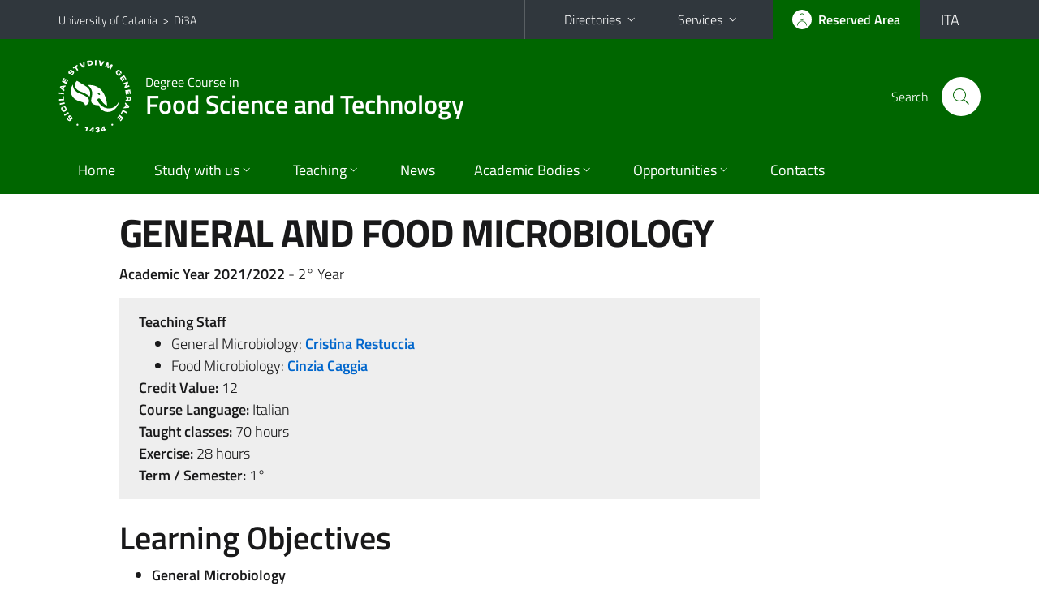

--- FILE ---
content_type: text/html; charset=utf-8
request_url: https://www.di3a.unict.it/courses/l-26/course-units/?cod=19787
body_size: 8005
content:
<!DOCTYPE html>
<html lang="en">
<head>
<meta charset="utf-8">
<title>Course Unit Page | Degree Course in Food Science and Technology</title>
<meta name="viewport" content="width=device-width,initial-scale=1,shrink-to-fit=no">
<meta name="Generator" content="Drupal 7 (http://drupal.org)">
<link rel="shortcut icon" href="https://www.di3a.unict.it/sites/all/themes/id_theme_sd/favicon.ico" type="image/vnd.microsoft.icon">
<link href="/bootstrap-italia/css/bootstrap-italia.min.css" rel="stylesheet">
<link type="text/css" rel="stylesheet" href="https://www.di3a.unict.it/sites/default/files/css/css_xE-rWrJf-fncB6ztZfd2huxqgxu4WO-qwma6Xer30m4.css" media="all">
<link type="text/css" rel="stylesheet" href="https://www.di3a.unict.it/sites/default/files/css/css_GHM0dgi94gDEfo4s1bBoS1a-C0gDJUGRMcNEJ4lOLJU.css" media="all">
<link type="text/css" rel="stylesheet" href="https://www.di3a.unict.it/sites/default/files/css/css_DFpy4IbPE_bJEEmy5Ynr8ppwHxqt_JT078n5loaAFs8.css" media="all">
<style type="text/css" media="all">
<!--/*--><![CDATA[/*><!--*/
.skiplinks{background-color:#fff}#menu-di-servizio .dropdown-menu,.it-header-slim-right-zone .dropdown-menu{z-index:9999}#menu-servizi{z-index:1001}#nav10.navbar-collapsable{z-index:1000!important}#nav10.navbar-collapsable .close-div{background-color:transparent}
.unict-green .it-header-slim-wrapper .btn-full,.unict-green .it-header-center-wrapper,.unict-green .back-to-top,.unict-green .btn-primary,.unict-green #home-sd h2{background-color:#060}.unict-green .bg-primary{background-color:#060!important}.unict-green .text-primary{color:#060!important}.unict-green .it-header-slim-wrapper .btn-full:hover,.unict-green .btn-primary:hover,.unict-green .back-to-top:hover{background-color:#050;color:#fff!important}.unict-green .it-header-slim-wrapper .btn-full:active,.unict-green .btn-primary:active{background-color:#040!important}.unict-green .it-header-slim-wrapper .btn-full .icon-primary,.unict-green .it-header-center-wrapper .it-header-center-content-wrapper .it-search-wrapper a.rounded-icon svg,.unict-green .btn-primary .icon-primary{fill:#060!important}.unict-green .it-footer-main{background-color:#040}.unict-green .it-footer-small-prints{background-color:#122112}@media(min-width:992px){.unict-green .it-header-navbar-wrapper{background-color:#060}}@media(max-width:991px){.unict-green .it-header-center-wrapper .it-header-center-content-wrapper .it-search-wrapper a.rounded-icon svg{fill:#fff!important}.unict-green .it-header-slim-wrapper .btn-full,.unict-green .it-header-slim-wrapper .btn-full:hover{background-color:transparent}.unict-green .it-nav-wrapper .navbar .navbar-collapsable .navbar-nav li a.nav-link{color:#060}.unict-green .it-nav-wrapper .navbar .navbar-collapsable .navbar-nav li a.nav-link.active{border-left-color:#060}.unict-green #it-main-menu .nav-item svg{fill:#060}}

/*]]>*/-->
</style>
<link type="text/css" rel="stylesheet" href="https://www.di3a.unict.it/sites/default/files/css/css_-eFYVcHCpqbwlkFE-29TWPiqx23kD5BSO5dB-HYaW9A.css" media="all">
<script type="text/javascript" src="//code.jquery.com/jquery-2.2.4.min.js"></script>
<script type="text/javascript">
<!--//--><![CDATA[//><!--
window.jQuery || document.write("<script src='/sites/all/modules/jquery_update/replace/jquery/2.2/jquery.min.js'>\x3C/script>")
//--><!]]>
</script>
<script type="text/javascript" src="https://www.di3a.unict.it/sites/default/files/js/js_GOikDsJOX04Aww72M-XK1hkq4qiL_1XgGsRdkL0XlDo.js"></script>
<script type="text/javascript" src="https://www.di3a.unict.it/sites/default/files/js/js_onbE0n0cQY6KTDQtHO_E27UBymFC-RuqypZZ6Zxez-o.js"></script>
<script type="text/javascript" src="https://www.di3a.unict.it/sites/default/files/js/js_qrf44QUDL_YTtRm1c_V_5DthK1dj0B5pBTFSfp1hfmk.js"></script>
<script type="text/javascript" src="https://www.di3a.unict.it/sites/default/files/js/js_es0e23_9jNar6I4R6GZHblH32Jy43YVlkqJMrsLEqfg.js"></script>
<script type="text/javascript">
<!--//--><![CDATA[//><!--
jQuery.extend(Drupal.settings, {"basePath":"\/","pathPrefix":"it\/","setHasJsCookie":0,"ajaxPageState":{"theme":"id_theme_sd","theme_token":"mQnpmEwMvZg8DmMNHetFEq09qrbajx6uqtbNrXwKEDc","js":{"\/\/code.jquery.com\/jquery-2.2.4.min.js":1,"0":1,"misc\/jquery-extend-3.4.0.js":1,"misc\/jquery-html-prefilter-3.5.0-backport.js":1,"misc\/jquery.once.js":1,"misc\/drupal.js":1,"sites\/all\/modules\/jquery_update\/js\/jquery_browser.js":1,"misc\/form-single-submit.js":1,"sites\/all\/modules\/ckeditor_accordion\/js\/ckeditor-accordion.js":1,"public:\/\/languages\/en_sO1cwHkMIxJN1NuZIhDyXVBBNt1kc850IgO-8J9exOI.js":1,"sites\/all\/libraries\/colorbox\/jquery.colorbox-min.js":1,"sites\/all\/modules\/colorbox\/js\/colorbox.js":1,"sites\/all\/modules\/colorbox\/styles\/default\/colorbox_style.js":1,"sites\/all\/modules\/colorbox\/js\/colorbox_load.js":1,"sites\/all\/modules\/colorbox\/js\/colorbox_inline.js":1},"css":{"modules\/system\/system.base.css":1,"modules\/system\/system.menus.css":1,"modules\/system\/system.messages.css":1,"modules\/system\/system.theme.css":1,"sites\/all\/modules\/ckeditor_accordion\/css\/ckeditor-accordion.css":1,"modules\/field\/theme\/field.css":1,"modules\/node\/node.css":1,"modules\/search\/search.css":1,"modules\/user\/user.css":1,"sites\/all\/modules\/views\/css\/views.css":1,"sites\/all\/modules\/ckeditor\/css\/ckeditor.css":1,"sites\/all\/modules\/colorbox\/styles\/default\/colorbox_style.css":1,"sites\/all\/modules\/ctools\/css\/ctools.css":1,"0":1,"1":1,"sites\/all\/themes\/id_theme\/style.css":1,"sites\/all\/themes\/id_theme_sd\/sd.css":1}},"colorbox":{"opacity":"0.85","current":"{current} of {total}","previous":"\u00ab Prev","next":"Next \u00bb","close":"Close","maxWidth":"98%","maxHeight":"98%","fixed":true,"mobiledetect":true,"mobiledevicewidth":"480px","file_public_path":"\/sites\/default\/files","specificPagesDefaultValue":"admin*\nimagebrowser*\nimg_assist*\nimce*\nnode\/add\/*\nnode\/*\/edit\nprint\/*\nprintpdf\/*\nsystem\/ajax\nsystem\/ajax\/*"},"ckeditor_accordion":{"collapseAll":1},"urlIsAjaxTrusted":{"\/it\/search\/node":true}});
//--><!]]>
</script>
</head>
<body class="html not-front not-logged-in no-sidebars page-courses page-courses-l-26 page-courses-l-26-course-units i18n-en sd270 unict-green cds cdsl-26 cds-scheda-insegnamento">
<div class="skiplinks"><a class="sr-only sr-only-focusable" href="#it-main" accesskey="c">Go to main content</a><a class="sr-only sr-only-focusable" href="#it-main-menu" accesskey="n">Go to navigation menu</a></div>
<header class="it-header-wrapper">
<div class="it-header-slim-wrapper">
<div class="container">
<div class="row"><div class="col-12">
<div class="it-header-slim-wrapper-content">
<span class="d-none d-lg-block navbar-brand"><a href="https://www.unict.it/en">University of Catania</a> &nbsp;&gt;&nbsp; <a href="/en">Di3A</a></span>
<div class="nav-mobile"><nav aria-label="Secondary Navigation">
<a class="it-opener d-lg-none mr-1" href="https://www.unict.it/en" aria-hidden="true" tabindex="-1">University of Catania</a><a class="it-opener d-lg-none" data-toggle="collapse" href="#menu-di-servizio" role="button" aria-expanded="false" aria-controls="menu-di-servizio" title="Open the service menu"><svg class="icon" role="img"><use href="/bootstrap-italia/svg/sprite.svg#it-expand"></use></svg></a>
<div class="link-list-wrapper collapse" id="menu-di-servizio">
<ul class="link-list border-right-0 pr-0">
<li class="dropdown"><a class="list-item dropdown-toggle" href="#" role="button" data-toggle="dropdown" aria-expanded="false">Directories<svg class="icon d-none d-lg-block" role="img"><use href="/bootstrap-italia/svg/sprite.svg#it-expand"></use></svg></a>
<div class="dropdown-menu"><div class="row"><div class="col-12 px-3">
<form action="https://www.unict.it/content/cerca-nella-rubrica" method="post" id="rubrica-form" accept-charset="UTF-8" class="unict-form">
<div class="container">
<div class="form-row"><label for="input-01" class="sr-only">Search by Surname</label><input required id="input-01" name="trova" type="text" class="form-control" autocomplete="family-name" placeholder="Search by Surname"></div>
<div class="form-row mt-2 mb-1"><input type="submit" class="btn btn-primary btn-xs py-1" value="SEARCH"></div>
</div>
</form>
</div></div></div></li>
<li class="dropdown"><a class="list-item dropdown-toggle" href="#" role="button" data-toggle="dropdown" aria-expanded="false">Services<svg class="icon d-none d-lg-block" role="img"><use href="/bootstrap-italia/svg/sprite.svg#it-expand"></use></svg></a>
<div class="dropdown-menu" id="menu-servizi"><div class="row"><div class="col-12"><div class="link-list-wrapper">
<ul>
<li><a class="list-item" href="https://studenti.smartedu.unict.it" target="_blank" rel="noopener"><span>Student Portal</span></a></li>
<li><a class="list-item" href="https://docenti.smartedu.unict.it/docenti/" target="_blank" rel="noopener"><span>Teacher Portal</span></a></li>
<li><a class="list-item" href="https://intranet.unict.it" target="_blank" rel="noopener"><span>Staff Portal</span></a></li>
<li><a class="list-item" href="https://segreterie.smartedu.unict.it" target="_blank" rel="noopener"><span>Secretary Portal</span></a></li>
<li><a class="list-item" href="https://www.sida.unict.it" target="_blank" rel="noopener"><span>Digital Library</span></a></li>
<li><a class="list-item" href="https://webmail365.unict.it" target="_blank" rel="noopener"><span>Student Webmail</span></a></li>
<li><a class="list-item" href="https://webmail.unict.it" target="_blank" rel="noopener"><span>Teacher-staff Webmail</span></a></li>
<li><a class="list-item" href="https://studium.unict.it" target="_blank" rel="noopener"><span>E-learning / Studium</span></a></li>
<li><a class="list-item" href="https://www.unict.it/servizi/servizi-web"><span>IT Services</span></a></li>
<li><a class="list-item" href="https://www.unict.it/servizi"><span><strong>All services</strong> &raquo;</span></a></li>
</ul>
</div></div></div></div></li>
</ul>
</div>
</nav></div>
<div class="it-header-slim-right-zone">
<a class="btn btn-icon btn-full" href="/content/login-cas"><span class="rounded-icon"><svg class="icon icon-primary" role="img" aria-label="Access the reserved area"><use href="/bootstrap-italia/svg/sprite.svg#it-user"></use></svg></span><span class="d-none d-lg-block">Reserved Area</span></a>
<div class="nav-item"><a class="nav-link py-0" href="/it" id="lansw"><span>ITA</span></a></div>
</div>
</div>
</div></div>
</div>
</div>
<div class="it-nav-wrapper">
<div class="it-header-center-wrapper">
<div class="container">
<div class="row"><div class="col-12">
<div class="it-header-center-content-wrapper">
<div class="it-brand-wrapper"><a href="/en/courses/l-26"><img src="/sites/all/themes/id_theme/unict.svg" alt="Logo UniCt" class="icon unict"><div class="it-brand-text"><h3>Degree Course in</h3><h2>Food Science and Technology</h2></div></a></div>
<div class="it-right-zone"><div class="it-search-wrapper"><span class="d-none d-md-block">Search</span><a class="search-link rounded-icon" href="#" data-target="#searchModal" data-toggle="modal" aria-label="Search" title="Search"><svg class="icon" role="img"><use href="/bootstrap-italia/svg/sprite.svg#it-search"></use></svg></a></div>
</div>
</div>
</div></div>
</div>
</div>
<div class="it-header-navbar-wrapper">
<div class="container">
<div class="row"><div class="col-12">
<nav class="navbar navbar-expand-lg" aria-label="Main Navigation">
<button class="custom-navbar-toggler" type="button" aria-controls="nav10" aria-expanded="false" aria-label="toggle navigation" data-target="#nav10"><svg class="icon" role="img"><use href="/bootstrap-italia/svg/sprite.svg#it-burger"></use></svg></button>
<div class="navbar-collapsable" id="nav10">
<div class="overlay"></div>
<div class="close-div"><button class="close-menu border-0" type="button" aria-label="close"><svg class="icon icon-white" role="img"><use href="/bootstrap-italia/svg/sprite.svg#it-close-big"></use></svg></button></div>
<div class="menu-wrapper" id="it-main-menu">
<ul class="navbar-nav">
<li class="nav-item"><a class="nav-link" href="/en/courses/l-26">Home</a></li>
<li class="nav-item dropdown"><a class="nav-link dropdown-toggle" href="#" data-toggle="dropdown" aria-expanded="false">Study with us<svg class="icon icon-xs"><use href="/bootstrap-italia/svg/sprite.svg#it-expand"></use></svg></a>
<div class="dropdown-menu"><div class="link-list-wrapper"><ul class="link-list text-nowrap">
<li><a class="list-item" href="/en/courses/l-26/course-overview">Course Overview</a></li>
<li><a class="list-item" href="/en/courses/l-26/educational-aims">Educational Goals</a></li>
<li><a class="list-item" href="/en/courses/l-26/job-opportunities">Job Opportunities</a></li>
<li><a class="list-item" href="/en/courses/l-26/list/tutor-l-26">Tutor</a></li>
</ul></div></div></li>
<li class="nav-item d-lg-flex dropdown"><a class="nav-link dropdown-toggle" href="#" data-toggle="dropdown" aria-expanded="false">Teaching<svg class="icon icon-xs"><use href="/bootstrap-italia/svg/sprite.svg#it-expand"></use></svg></a>
<div class="dropdown-menu"><div class="link-list-wrapper"><ul class="link-list text-nowrap">
<li><a class="list-item left-icon text-nowrap" href="/corsi/l-26/orario-delle-lezioni"><svg class="icon icon-sm icon-primary left"><use href="/bootstrap-italia/svg/sprite.svg#it-presentation"></use></svg><span>Lectures Schedule</span></a></li>
<li><a class="list-item left-icon" href="/courses/l-26/faculty"><img src="/sites/all/themes/id_theme_sd/docenti_primary.svg" class="icon" alt="" style="width:20px;height:20px;margin:10px 10px 10px 2px"><span>Faculty</span></a></li>
<li><a class="list-item left-icon" href="/courses/l-26/study-plan"><svg class="icon icon-sm icon-primary left"><use href="/bootstrap-italia/svg/sprite.svg#it-files"></use></svg><span>Study Plans</span></a></li>
<li><a class="list-item left-icon" href="/corsi/l-26/calendario-esami-profitto"><svg class="icon icon-sm icon-primary left"><use href="/bootstrap-italia/svg/sprite.svg#it-calendar"></use></svg><span>Exam Calendar</span></a></li>
<li><a class="list-item left-icon" href="/corsi/l-26/calendario-esami-laurea"><svg class="icon icon-sm icon-primary left"><use href="/bootstrap-italia/svg/sprite.svg#it-bookmark"></use></svg><span>Graduation Exams</span></a></li>
</ul></div></div></li>
<li class="nav-item d-lg-flex"><a class="nav-link" href="/corsi/l-26/avvisi-docente">News</a></li>
<li class="nav-item dropdown"><a class="nav-link dropdown-toggle" href="#" data-toggle="dropdown" aria-expanded="false">Academic Bodies<svg class="icon icon-xs"><use href="/bootstrap-italia/svg/sprite.svg#it-expand"></use></svg></a>
<div class="dropdown-menu"><div class="link-list-wrapper"><ul class="link-list text-nowrap">
<li><a href="/en/courses/l-26/list/council-members-l-26">Council of degree courses</a></li>
<li><a href="/en/courses/l-26/list/lecturers-of-reference-l-26">Lecturers of reference</a></li>
<li><a href="/en/courses/l-26/list/qa-management-group-l-26">QA Management Group</a></li>
<li><a href="/en/courses/l-26/list/commission-for-recognition-of-credits-l-26">Commission for recognition of credits</a></li>
</ul></div></div></li>
<li class="nav-item dropdown"><a class="nav-link dropdown-toggle" href="#" data-toggle="dropdown" aria-expanded="false">Opportunities<svg class="icon icon-xs"><use href="/bootstrap-italia/svg/sprite.svg#it-expand"></use></svg></a>
<div class="dropdown-menu"><div class="link-list-wrapper"><ul class="link-list text-nowrap">
<li><a class="list-item" href="/en/content/international-mobility">International Mobility</a></li>
</ul></div></div></li>
<li class="nav-item"><a class="nav-link" href="/en/courses/l-26/contacts">Contacts</a></li>
<li class="nav-item d-lg-none"><a class="nav-link" href="/en">The Department</a></li>
</ul>
</div>
</div>
</nav>
</div></div>
</div>
</div>
</div>
</header>
<main id="it-main">
<section id="content">
<div class="container">
<div class="row">
<div class="offset-lg-1 col-lg-8 col-md-12 px-3 px-sm-0">
<h1>GENERAL AND FOOD MICROBIOLOGY</h1>
<b>Academic Year 2021/2022</b> - 2&deg; Year<br>
<div class="section section-muted mt-3 mb-4 px-4 py-3">
<b>Teaching Staff</b><ul class="mb-0">
<li>General Microbiology: <a href="/courses/l-26/faculty/cristina.restuccia" class="text-decoration-none"><b>Cristina Restuccia</b></a></li>
<li>Food Microbiology: <a href="/courses/l-26/faculty/cinzia.caggia" class="text-decoration-none"><b>Cinzia Caggia</b></a></li>
</ul>
<b>Credit Value:</b> 12<br>
<b>Course Language:</b> Italian<br>
<b>Taught classes:</b> 70 hours<br>
<b>Exercise:</b> 28 hours<br>
<b>Term / Semester:</b> 1&deg;<br>

</div>
<h2 class="fw600">Learning Objectives</h2><ul>
<li><b>General Microbiology</b><div class="testi"><p>To acquire basic knowledge of microbiology oriented toward agricultural and food sector, through the study of microbial morphology, physiology and taxonomy, the study of the interactions of microorganisms among themselves, with other living organisms and with the environment, of principles and techniques of microbial cultivation and control. The laboratory activities aim at the acquisition of competences and expertise for working in a microbiology laboratory.</p></div></li>
<li><b>Food Microbiology</b><div class="testi"><p>To have knowledge about factors and process steps that affect the growth of the most relevant microorganisms on foods. To know the scientific basics required to draft and apply an HACCP system and to understand, through the basic principles of microbiological risk analysis, the risk management. The goal of this course is also to provide the ability to carry out autonomously bibliographic researches regarding scientific topics and lows and the most common food microbiological analysis.</p></div></li>
</ul><br>
<h2 class="fw600">Course Structure</h2><ul>
<li><b>General Microbiology</b><div class="testi"><p>Face-to-face or distance lectures (35 hours) and exercise sessions (14 hours; individual or group activity). Should teaching be carried out in mixed mode or remotely, it may be necessary to introduce changes with respect to previous statements, in line with the programme planned and outlined in the syllabus.</p>

<p><strong>Information for students with disabilities and/or DSA. </strong>As a guarantee of equal opportunities and in compliance with current laws, interested students can ask for a personal interview in order to plan any compensatory and/or dispensatory measures, based on their specific needs and on teaching objectives of the discipline. It is also possible to ask the departmental contacts of CInAP (Center for Active and Participatory Integration - Services for Disabilities and/or DSAs), in the persons of professors Giovanna Tropea Garzia and Anna De Angelis.</p></div></li>
<li><b>Food Microbiology</b><div class="testi"><p>Lectures and exercises (classroom and company), also on line</p>

<p>If teaching is done in mixed or remote mode, specific changes to the program may need to be made.As a guarantee of equal opportunities and in compliance with current laws, interested students can ask for a personal interview in order to plan any compensatory and/or dispensatory measures, based on their specific needs and on teaching objectives of the discipline. <br />
It is also possible to ask the departmental contacts of CInAP (Center for Active and Participatory Integration - Services for Disabilities and/or learning disorders), in the persons of professors Giovanna Tropea Garzia and Anna De Angelis.<br />
 </p>

</div></li>
</ul><br>
<h2 class="fw600">Detailed Course Content</h2><ul>
<li><b>General Microbiology</b><div class="testi"><p>Prokaryotes and eukaryotes: cell structures and functions. Elements of virology. Cell division and microbial growth. Environmental factors affecting the microbial growth. Microbiological techniques: optic and electronic microscopy. Microbial control by physical and chemical agents. Nutrition, laboratory cultures and microbial metabolism. Microbial taxonomy. Viruses. Microrganisms of agronomic, food and environmental interest.</p></div></li>
<li><b>Food Microbiology</b><div class="testi"><p>Concept of food safety - Sources of contamination of foods - Microorganisms found in foods - Growth of food microorganisms - Factors (intrinsic, extrinsic and of process) that affect microbial growth (pH - Aw - oxygen concentration - biological structures - temperature - gaseous concentration). Barrier or hurdle concept - HACCP (decision tree - CCPs - quantitative CCPs) - Microbiological risk concept - Risk analysis and risk characterization (dose-response assessment - exposure assessment) - Procedures for obtaining experimental data about food safety (challenge testing, theoretical and practical aspects; predictive microbiology; worst-case test) - Risk management - Risk communication.</p></div></li>
</ul><br>
<h2 class="fw600">Textbook Information</h2><ul>
<li><b>General Microbiology</b><div class="testi"><p>1. Biavati B., Sorlini C. Microbiologia generale e agraria. Casa Editrice Ambrosiana.Seconda edizione</p>

<p>2. Madigan, Martinko, Bender, Buckley, Stahl. BROCK Biologia dei microrganismi. Quattordicesima edizione. Pearson.</p></div></li>
<li><b>Food Microbiology</b><div class="testi"><p>The lecturer provides the materials through the STUDIUM platform (studium.unict.it). For the study of the discipline the student can consult any text in the food microbiology field. </p>

<p>The following texts are recommended: Text 1: &quot;Microbiology of Foods&quot;. JM Jay, MJ Loessner, DA, Golden. Springer. ISBN ISBN 978-88-470-0786-4 Text 2: &quot;Food Microbiology&quot; A Galli Volonterio, Ambrosian Publishing House ISBN 88-408-1321-7 Text 3: &quot;Applied Microbiology to Food Industries&quot; L Cocolin, G Comi. Arachne Publisher. ISBN 978-88-548-1109-6</p></div></li>
</ul><br>
<a href="/corsi/l-26/insegnamenti/?cod=19787" class="translation-link"></a>
</div>
</div>
</div>
</section>
</main>
<nav class="bottom-nav d-block d-lg-none"><ul>
<li><a href="/corsi/l-26/avvisi-docente"><svg class="icon"><use href="/bootstrap-italia/svg/sprite.svg#it-horn"></use></svg><span class="bottom-nav-label">News</span></a></li>
<li><a href="/corsi/l-26/orario-delle-lezioni"><svg class="icon"><use href="/bootstrap-italia/svg/sprite.svg#it-presentation"></use></svg><span class="bottom-nav-label">Lessons</span></a></li>
<li><a href="/courses/l-26/faculty"><img src="/sites/all/themes/id_theme_sd/docenti.svg" class="icon" alt="" style="width:28px;height:28px;margin:2px 0"><span class="bottom-nav-label">Faculty</span></a></li>
<li><a href="/courses/l-26/study-plan"><svg class="icon"><use href="/bootstrap-italia/svg/sprite.svg#it-files"></use></svg><span class="bottom-nav-label">Study Plans</span></a></li>
<li><a href="/corsi/l-26/calendario-esami-profitto"><svg class="icon"><use href="/bootstrap-italia/svg/sprite.svg#it-calendar"></use></svg><span class="bottom-nav-label">Exams</span></a></li>
<li><a href="/corsi/l-26/calendario-esami-laurea"><svg class="icon"><use href="/bootstrap-italia/svg/sprite.svg#it-bookmark"></use></svg><span class="bottom-nav-label">Graduation</span></a></li>
</ul></nav>
<footer class="it-footer">
<div class="it-footer-main">
<div class="container">
<section><div class="row clearfix"><div class="col-sm-12"><div class="it-brand-wrapper"><a href="/en"><img src="/sites/all/themes/id_theme/monogramma.svg" class="icon monogramma_icon" alt="Monogramma UniCt"><div class="it-brand-text unict_monogramma"><h3>Dipartimento di</h3><h2>Agricoltura, Alimentazione e Ambiente</h2></div></a></div></div></div></section>
<section>
<div class="row">
<div class="col-md-4 col-sm-6 pb-2">
<div id="block-block-60" class="block block-block">
<h3>Dove siamo</h3>

<div class="content">
<p>Via Santa Sofia, 100 - 95123 - Catania<br>
Via Valdisavoia, 5 - 95123 - Catania</p>

</div>
</div>
</div>
<div class="col-md-4 col-sm-6 pb-2">
<div id="block-block-61" class="block block-block">
<h3>Contatti</h3>

<div class="content">
<p>Telefono: +39 095 7147 656<br>
<a href="/it/content/uffici-amministrativi">Uffici Amministrativi</a><br>
<a href="mailto:di3a.didattica@unict.it">di3a.didattica@unict.it</a> - <a href="mailto:di3a@unict.it">di3a@unict.it</a></p>

</div>
</div>
</div>
<div class="col-md-4 col-sm-6 pb-2">
<h3>Follow&nbsp;us</h3>
<ul class="list-inline text-left social"><li class="list-inline-item pb-2"><a class="p-1" href="https://www.facebook.com/Di3A.Unict"><svg class="icon icon-sm icon-white align-top" aria-label="Facebook"><use href="/bootstrap-italia/svg/sprite.svg#it-facebook"></use></svg></a></li><li class="list-inline-item pb-2"><a class="p-1" href="https://www.instagram.com/di3aunict/"><svg class="icon icon-sm icon-white align-top" aria-label="Instagram"><use href="/bootstrap-italia/svg/sprite.svg#it-instagram"></use></svg></a></li><li class="list-inline-item pb-2"><a class="p-1" href="https://www.youtube.com/channel/UCKdQcnPtPZs3k08e5jrFSNQ"><svg class="icon icon-sm icon-white align-top" aria-label="YouTube"><use href="/bootstrap-italia/svg/sprite.svg#it-youtube"></use></svg></a></li><li class="list-inline-item pb-2"><a class="p-1" href="https://t.me/di3anews"><svg class="icon icon-sm icon-white align-top" aria-label="Telegram"><use href="/bootstrap-italia/svg/sprite.svg#it-telegram"></use></svg></a></li></ul>
</div></div>
</section>
</div>
</div>
<div class="it-footer-small-prints clearfix">
<div class="container">
<h3 class="sr-only">Useful links and information</h3>
<div class="region region-footer-link">
<div id="block-block-62" class="block block-block">

<div class="content">
<ul class="it-footer-small-prints-list list-inline mb-0 d-flex flex-column flex-md-row">
<li><a href="/content/privacy">Privacy</a></li>
<li><a href="/content/note-legali">Note legali</a></li>
<li><a href="/content/accessibilità">Accessibilità</a></li>
<li><a href="/stats">Dati di monitoraggio</a></li>
<li><a href="/sitemap">Mappa del sito</a></li>
</ul>

</div>
</div>
</div>
</div>
</div>
</footer>
<div class="modal fade show" id="searchModal" tabindex="-1" role="dialog" aria-labelledby="cerca-nel-sito" aria-modal="true">
<div class="modal-dialog"><div class="modal-content p-3">
<div class="container"><div class="row"><button class="close mr-3" type="button" data-dismiss="modal" aria-label="Close"><svg class="icon" role="img"><use href="/bootstrap-italia/svg/sprite.svg#it-arrow-left"></use></svg></button><h2 class="modal-title" id="cerca-nel-sito">Search</h2></div></div>
<form class="search-form" action="/it/search/node" method="post" id="search-form" accept-charset="UTF-8"><div><div class="container"><div class="form-row mt-2 mb-4">
  <label for="edit-keys" class="d-none">Termini da ricercare</label>
 <input required type="text" id="edit-keys" name="keys" value="" size="40" maxlength="255" class="form-control" placeholder="Enter the terms to search for">
</div>
<input type="submit" id="edit-submit" name="op" value="Cerca" class="form-submit"></div><input type="hidden" aria-label="" name="form_build_id" value="form-JXqThBb4kM9VhobvU9rXMtJioLlP1E5u3tICgj_6ulo">
<input type="hidden" aria-label="" name="form_id" value="search_form">
</div></form>
</div></div>
</div>
<a href="#" aria-hidden="true" data-attribute="back-to-top" class="back-to-top shadow d-print-none"><svg class="icon icon-light" aria-label="Go to the top of the page"><use href="/bootstrap-italia/svg/sprite.svg#it-arrow-up"></use></svg></a>
<script>window.__PUBLIC_PATH__ = "/bootstrap-italia/fonts"</script>
<script src="/bootstrap-italia/js/bootstrap-italia.bundle.min.js"></script>
<script type="text/javascript">
$(function(){var e=$('.translation-link' ).last();if(e.length){$('#lansw').attr('href',e.attr('href'));}});
</script>
</body>
</html>